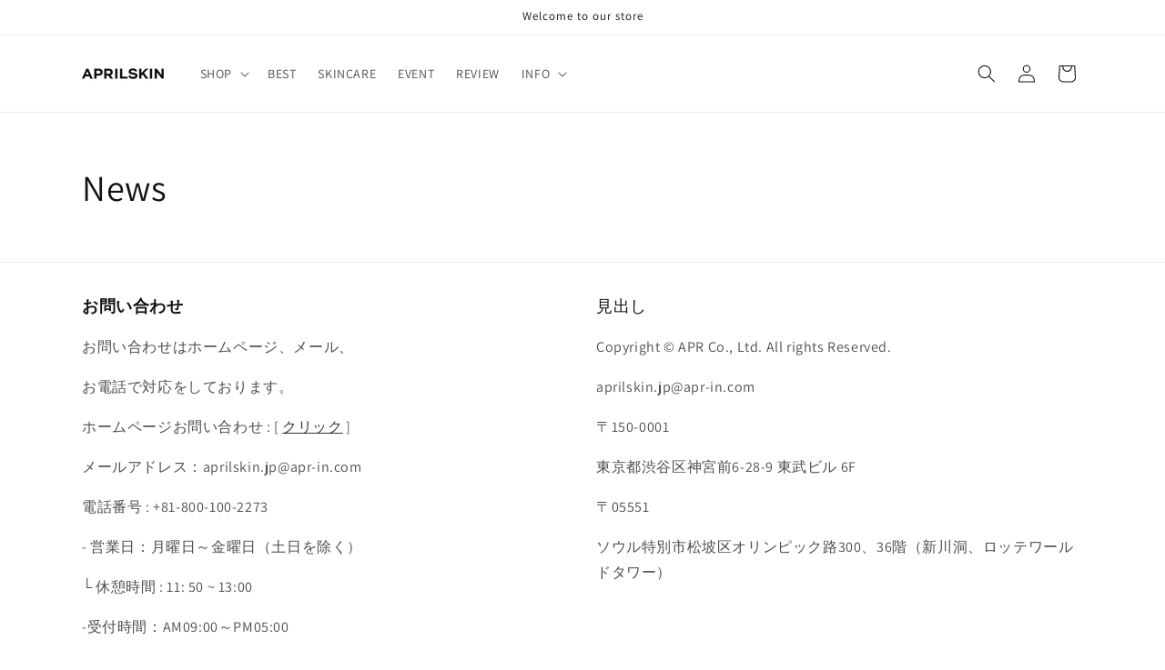

--- FILE ---
content_type: text/javascript; charset=utf-8
request_url: https://s3.us-east-2.amazonaws.com/orderlogic-production/aprilskin-jp_constraints.js?1662345497
body_size: 1500
content:
var olConstraints = {"shop_id":51889242269,"money_format":"¥{{amount_no_decimals}}","order_min_quantity":null,"order_max_quantity":null,"messages":{"max_product_quantity_prompt":"{{product_title}}は初回購入特典であり、最大 {{quantity}} 個までご購入できます。","modal_title":"注意","dismiss_button":"ページに戻る","update_button":"数量を訂正する","custom_message":"決済画面に進むためには、数量をご確認ください。"},"7749210472605_maximum":{"product_id":7749210472605,"product":{"title":"夏のクリアランスセール"},"variant_count":4,"type":"maximum","amount":"20"},"7555224043677_maximum":{"product_id":7555224043677,"product":{"title":"[初回購入特典] ナンバリングアイパレット"},"variant_count":2,"type":"maximum","amount":"1"},"7555222667421_maximum":{"product_id":7555222667421,"product":{"title":"[初回購入特典] APRILSKIN トライアルキット"},"variant_count":1,"type":"maximum","amount":"1"},"7555224567965_maximum":{"product_id":7555224567965,"product":{"title":"[初回購入特典] リアルカレンデュラピールオフパック"},"variant_count":1,"type":"maximum","amount":"1"},"7555223519389_maximum":{"product_id":7555223519389,"product":{"title":"[初回購入特典] リアルカロテンブレミッシュクリアクリーム"},"variant_count":1,"type":"maximum","amount":"1"},"tag_constraints":{},"tier":0,"deleted":false,"cart_metadata":false,"hide_dynamic_checkout_button":false}